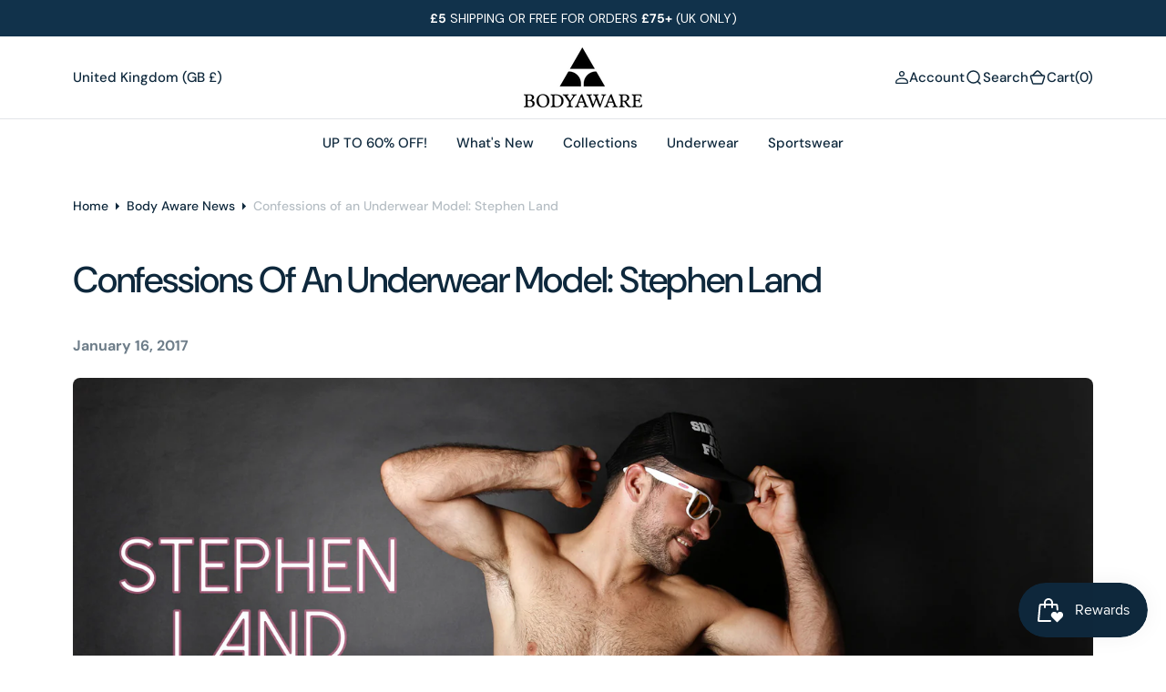

--- FILE ---
content_type: text/css
request_url: https://bodyaware.co.uk/cdn/shop/t/31/assets/component-localization-form.css?v=101984231369886952861708017620
body_size: 74
content:
.header-top__left .disclosure__button .icon-caret,.header-top__left .localization-form__select .icon-caret{min-width:2rem;width:2rem}.localization-form__currency{margin-left:.4rem}.localization-form__currency:after{content:none!important}localization-form{display:block}.localization-form{display:flex;flex-direction:column;flex:auto 1 0;margin:0 auto;width:100%}.localization-form:only-child{display:inline-flex;flex-wrap:wrap;flex:initial}.localization-form .button{padding:1rem}.localization-form__currency{display:inline-block}@media screen and (max-width: 989px){.localization-form .button{word-break:break-all}}.localization-form__select{position:relative;border:.1rem solid transparent;padding-left:1rem;text-align:left}.localization-form__select:hover{border-color:rgb(var(--color-border-input-hover));background-color:rgb(var(--color-background-input-hover))}.localization-form__select .icon-caret{margin-left:auto;height:2rem}.localization-form__select{display:flex;justify-content:space-between;gap:1rem;padding:1.2rem 2.4rem;width:100%;height:auto;background-color:rgb(var(--color-background-input));text-decoration:none;appearance:none;-webkit-appearance:none;-moz-appearance:none;border-radius:50px}.localization-form__select .value{display:flex;align-items:center;justify-content:space-between;width:100%;font-size:1.5rem;gap:.6rem}.localization-form__select[aria-expanded] svg{transition:all var(--duration-long) ease}.localization-form__select[aria-expanded=true] svg{transform:rotate(180deg)}.localization-form__select.link .label{color:rgba(var(--color-foreground-title),.6)}.localization-form__select option{color:#000}.localization-form__select+.disclosure__list{position:absolute;bottom:100%;padding:1.2rem 0;max-width:22rem;min-width:100%;width:max-content;min-height:8.2rem;max-height:19rem;background:rgb(var(--color-background));border:none;transform:translateY(-1rem);animation:animateLocalization var(--duration-default) ease;opacity:1;z-index:2;overflow-y:auto}.localization-form__select:focus{box-shadow:0 0 0 .1rem transparent}@media screen and (max-width: 989px){noscript .localization-form:only-child,.footer__localization noscript{width:100%}}.no-js localization-form{display:none}.no-js .localization-form__select{min-width:20rem;color:rgb(var(--color-placeholder-input))}.no-js .localization-form__select .icon-caret{display:none}.no-js .localization-form__select .link{background:rgb(var(--color-background-input));color:inherit;padding:1rem}.no-js .localization-form__select+.button{margin-top:.8rem}
/*# sourceMappingURL=/cdn/shop/t/31/assets/component-localization-form.css.map?v=101984231369886952861708017620 */


--- FILE ---
content_type: text/css
request_url: https://bodyaware.co.uk/cdn/shop/t/31/assets/component-cart-drawer.css?v=147505368466022830171708017620
body_size: 630
content:
.drawer__inner-empty{margin:auto 0}.cart__empty-text{margin:1.6rem 0}@media screen and (min-width: 990px){.cart__empty-text{margin:3.2rem 0}}.drawer.active .drawer__inner{transform:translate(0);opacity:1;visibility:visible}.drawer{position:fixed;z-index:calc(var(--header-z-index) + 10);left:0;top:0;width:100vw;height:100%;display:flex;justify-content:flex-end;transition:visibility var(--duration-default) ease}.drawer.active{visibility:visible}.drawer__contents{flex-grow:1;display:flex;flex-direction:column}.drawer__inner{position:relative;display:flex;flex-direction:column;height:100%;width:65rem;max-width:100vw;padding:2rem;background-color:rgb(var(--color-background));filter:drop-shadow(0px 4rem 6rem rgba(var(--color-foreground),.05));overflow:hidden;transform:translate(100%);opacity:0;visibility:hidden;transition:all var(--duration-long) ease}@media screen and (min-width: 750px){.drawer__inner{padding:4rem}}.drawer__header{margin-bottom:2rem}@media screen and (min-width: 990px){.drawer__header{margin-bottom:4rem}}.drawer__header hr{margin:2rem 0 0;width:300vw;transform:translate(-50%);pointer-events:none}@media screen and (min-width: 990px){.drawer__header hr{margin:4rem 0 0}}.drawer__heading{margin-bottom:0;margin-top:0}.drawer__close{position:absolute;top:1.6rem;right:1.6rem}@media screen and (min-width: 750px){.drawer__close{top:3.2rem;right:3.2rem}}.drawer__footer{display:flex;flex-direction:column;justify-content:space-between;margin:auto -2rem -2rem;padding:1.6rem 2rem;background:rgba(var(--color-background-secondary));gap:2.4rem}@media screen and (min-width: 990px){.drawer__footer{margin:auto -4rem -4rem;padding:3.2rem 4rem}}.drawer .cart-item{padding:2.4rem 0;border-bottom:.1rem solid rgb(var(--color-border))}.drawer .cart-item:last-child{border-bottom:none}.drawer .cart-item:first-child{padding-top:0}.drawer .cart-item__details{width:100%;display:flex;flex-direction:column}.drawer .cart-item__inner-top{display:grid;grid-template-columns:1fr;gap:1.4rem 1.6rem}@media screen and (min-width: 750px){.drawer .cart-item__inner-top{grid-template-columns:.25fr 1fr}}.drawer .cart-item__media{position:relative}.drawer .cart-item__media img{position:absolute;left:0;top:0;width:100%;height:100%;object-fit:cover;border-radius:.8rem}.drawer .cart-item__media:before{content:"";display:block;padding-bottom:100%}@media screen and (min-width: 750px){.drawer .cart-item__media:before{padding-bottom:120%}}.drawer .cart-item__name{display:inline-block;transition:var(--duration-default);font-weight:500}.drawer .cart-item__name:hover{opacity:.7}.drawer .cart-item__collection-name{margin-bottom:.8rem;max-width:max-content;font-weight:500}.drawer .cart-item__details-header{display:flex;justify-content:space-between;gap:1.6rem;align-items:flex-start;margin-bottom:1.4rem}.drawer .cart-item dl{display:flex;flex-wrap:wrap;gap:.2rem .4rem;margin:0 0 3rem}.drawer .cart-item dl .product-option+.product-option{position:relative;padding-left:.8rem}.drawer .cart-item dl .product-option+.product-option:before{position:absolute;content:",";left:-.2rem;top:0}.drawer .cart-item .product-option{display:flex;flex-wrap:wrap;gap:.2rem;font-size:1.2rem;color:rgba(var(--color-foreground),.7)}.drawer .cart-item .product-option dd{margin:0}.drawer .cart-item__totals{position:relative}.drawer .cart-item__totals .loading-overlay{position:absolute;z-index:1;width:1.8rem;left:0;top:0;bottom:0}.drawer .cart-item__totals .loading-overlay:not(.hidden)+.cart-item__price-wrapper{opacity:.5}.drawer .cart-item__totals .loading-overlay__spinner{position:absolute;top:50%;left:0;width:1.8rem;height:100%;transform:translateY(-50%)}.drawer .cart-item__price-wrapper{display:flex;flex-wrap:wrap;justify-content:flex-end;font-weight:500}.drawer .cart-item__discounted-prices{display:flex;flex-wrap:wrap;justify-content:flex-end;column-gap:.6rem}.drawer .cart-item__quantity-price{display:flex;align-items:center;justify-content:space-between;gap:.8rem;margin-top:auto}.drawer .cart-item__quantity-price .field{width:auto}.drawer .cart-item__error{display:flex;align-items:flex-start;margin-top:.4rem}.drawer .cart-item__error-text{font-size:1.2rem;line-height:var(--font-body-line-height);order:1}.drawer .cart-item__error-text:empty+svg{display:none}.drawer .cart-item__error-text+svg{flex-shrink:0;width:1.2rem;margin-right:.7rem;margin-top:.4rem}.drawer .totals{display:flex;align-items:center;justify-content:space-between;padding-bottom:1.6rem;margin-bottom:2.4rem;border-bottom:.1rem solid rgb(var(--color-border))}.drawer .totals .totals__subtotal{margin:0}.drawer .cart-drawer__bottom{display:flex;flex-direction:column;align-items:center;gap:1.6rem}.cart-drawer__overlay{position:fixed;top:0;right:0;bottom:0;left:0;background:rgba(var(--color-overlay),.5)}.cart-drawer__overlay:empty{display:block}.cart-drawer__footer .totals{display:flex;flex-wrap:wrap;align-items:center;column-gap:2rem}.cart-drawer .tax-note{display:block;font-size:1.3rem;font-weight:700;color:rgba(var(--color-foreground),.5)}cart-drawer-items.is-empty+.drawer__footer{display:none}cart-drawer{position:fixed;top:0;left:0;width:100vw;height:100%}.cart-drawer__form{flex-grow:1;display:flex;flex-wrap:wrap}cart-drawer-items{overflow:auto;padding-right:1.6rem}@media screen and (max-height: 650px){cart-drawer-items{overflow:visible}.drawer__inner{overflow-y:scroll}}.cart-drawer .unit-price{margin-top:.6rem}cart-drawer-items::-webkit-scrollbar{width:3px;height:3px}cart-drawer-items::-webkit-scrollbar-thumb{background-color:rgba(var(--color-foreground),.7);border-radius:100px}
/*# sourceMappingURL=/cdn/shop/t/31/assets/component-cart-drawer.css.map?v=147505368466022830171708017620 */


--- FILE ---
content_type: text/css
request_url: https://bodyaware.co.uk/cdn/shop/t/31/assets/component-card.css?v=55382697206451348531762158744
body_size: 1045
content:
@charset "UTF-8";.product-card .product-form__controls-group label{opacity:0;transition:all var(--duration-default) ease}.product-card .product_color-count{opacity:1;transition:all var(--duration-default) ease;position:absolute}.product-card .card__title{letter-spacing:-.03em}.collection-product-card{position:relative;margin:0;transition:var(--duration-default);overflow:hidden}.collection-product-card .caption-with-letter-spacing{margin-top:0;margin-bottom:.2rem}.card-wrapper{position:relative;display:block;height:100%;text-decoration:none;overflow:hidden;background-color:rgb(var(--color-background))}.card-wrapper__image{opacity:0;position:absolute;top:0;bottom:0;right:0;left:0;width:100%;height:100%;object-fit:cover;z-index:1;transition:var(--duration-default)}.full-unstyled-link,.placeholder-svg{transition:var(--duration-default)}.card-wrapper__link--overlay{display:block;text-decoration:none;color:rgb(var(--color-link));background-color:transparent;z-index:1}.card{display:block;text-decoration:none}.card-information{position:relative;padding-top:1.6rem;z-index:2;font-family:var(--font-text-card-family);font-style:var(--font-text-card-style);font-weight:var(--font-text-card-weight);font-size:calc(var(--font-text-card-scale) * 1.6rem)}.card__inner{position:relative;display:block}.card__text{display:flex;flex-direction:column;align-items:center;justify-content:center}.\441 ard__vendor{color:rgba(var(--color-base-text),.6)}.card__title{font-family:var(--font-heading-card-family);font-style:var(--font-heading-card-style);font-weight:var(--font-heading-card-weight);font-size:calc(var(--font-heading-card-scale) * 1.6rem);margin:0}.caption-with-letter-spacing{max-width:25.5rem;margin:0}.card-information__bottom{display:flex;align-items:center;justify-content:flex-start;flex-wrap:wrap;gap:1.25rem;margin-top:2.4rem}@media screen and (min-width: 1200px){.card-link-small .card__link{font-size:1.2rem}}.card__link{position:absolute;left:50%;bottom:2.4rem;margin:0;width:auto;height:auto;min-width:unset;min-height:unset;font-weight:700;text-decoration:none;border:none;cursor:pointer;box-shadow:none;transform:translate(-50%);z-index:3;pointer-events:all;transition:transform var(--duration-default),opacity var(--duration-default);padding:1rem 2rem;font-size:1.5rem;text-transform:capitalize;line-height:1;overflow:unset;white-space:nowrap}@media screen and (min-width: 1200px){.card__link{opacity:0}}.card__link.button--link{left:2.4rem;transform:translateY(0);display:inline-flex;align-items:center}.card__link.button--link>svg{transition:all var(--duration-default) ease}.card__link.button--link.loading{transform:unset}.card__link.loading{opacity:.5;transform:translate(-50%) translateY(0);pointer-events:none}.card__link.loading span{opacity:0}.card__link.card__link--static{position:relative;left:0;right:0;top:0;bottom:0;transform:unset!important;opacity:1;margin-top:1.6rem}.card__link.card__link--static:not(.button--link){width:100%}.card__link .loading-overlay__spinner{width:1.6rem;height:1.6rem;display:flex;align-items:center;justify-content:center}.card__link .loading-overlay__spinner svg{width:100%;height:100%}.card__link span{transition:opacity var(--duration-short)}.card .icon-wrap{margin-left:.8rem;white-space:nowrap;transition:transform var(--duration-short) ease;overflow:hidden}.card .h1 .icon-arrow,.card .h2 .icon-arrow{padding-bottom:.3rem;padding-top:.3rem}.card--media{display:block;text-decoration:none}.card--text-only{display:flex;justify-content:center}.card--text-only:before{content:"";display:block;padding-bottom:100%}.card--product{position:relative;border-radius:.8rem}.card--product img{border-radius:.8rem}.card--product svg:not(.icon){background-color:rgba(var(--color-foreground),.04);fill:rgba(var(--color-foreground),.55)}.card__inner{background-color:rgba(var(--color-background))}.card__inner .media{border-radius:.3rem}.card__inner .media img{background-color:rgb(var(--color-background-card))}.card--stretch{height:100%}.card--light-border{border:.1rem solid rgba(var(--color-base-text),.04);transition:var(--duration-short)}.card--light-border:hover{border:.1rem solid rgba(var(--color-base-text),.3);box-shadow:none}.card__text-spacing{padding:2rem}.card-colored.color-background-1{background-color:rgba(var(--color-base-text),.04)}.card--media .card__text-spacing{padding:2rem;text-align:center}.card--text-only .card__inner{display:grid;grid-template-rows:1fr auto 1fr;width:100%}.card__content{margin-left:2.5rem;margin-right:2.5rem}.card__content>*{margin:0}.card--text-only .card__content{grid-row:2;justify-self:center;margin-bottom:6rem;margin-top:5rem}.color--silwer{color:rgba(var(--color-foreground),.4);text-decoration-color:rgba(var(--color-foreground),.4)}.card--text-only .card__badge{align-self:flex-end;grid-row:3}.card--search .card__badge>*,.card--text-only .card__badge>*{margin:0 1rem 1rem}.card--search .card__badge,.card--text-only .card__badge{position:initial}.card--text-only .card__content+.card__badge{margin-top:-5rem}.card--search .card__content{justify-self:flex-start;text-align:left}.media+.card__content{margin-top:2rem;margin-bottom:1.5rem}.card-wrapper .media{padding:0;border-radius:.8rem}.card-wrapper .media>img{width:100%;height:100%;object-fit:cover;position:absolute}@media screen and (min-width: 750px){.card--text-only .card__content{margin-top:7rem;margin-bottom:7rem}.card--text-only .card__content+.card__badge{margin-top:-7rem}}.card__text-spacing>*{margin:0}.card__text-spacing>*:not(.overlay-card)+*{margin-top:.5rem}.card__text{margin:0;word-break:break-word}.card--text-only .card__text{text-align:center}.card-information__text{display:block;padding-right:1.2rem}.card__title a{transition:all var(--duration-default) linear}.card__title a:hover{opacity:.7}.card__collection-title{opacity:.6;transition:all var(--duration-default) linear}.card__collection-title:hover{opacity:.8}.price-item{letter-spacing:-.01em;transition:var(--duration-short)}.collection-product-card{padding:0;border-radius:8px;overflow:hidden;width:100%}.cart__footer-wrapper+.collection-products-section .collection-product-card:hover .card__link{opacity:0}.card-wrapper:focus-within .card{box-shadow:none}.card__media-spacer{padding:2rem}@media screen and (min-width: 750px){.card__media-spacer{padding:3rem}}.card-article-info{margin-top:1rem;display:flex;flex-wrap:wrap}.card__badge{position:absolute;top:1.6rem;right:1.6rem;display:flex;flex-direction:row-reverse;flex-wrap:wrap;opacity:1;z-index:3}.card__badge{transition:opacity var(--duration-default)}.card__badge .badge{display:flex;align-items:center;justify-content:flex-start}@media screen and (min-width: 1200px){.card .media.media--hover-effect>img,.card-wrapper .media.media--hover-effect>img{transition:transform var(--duration-long) ease,opacity var(--duration-long) ease}.card__inner .media.media--hover-effect,.card--search img{transition:transform var(--duration-long) ease,opacity var(--duration-long) ease}.card-wrapper:hover .card__heading{text-decoration:underline;text-underline-offset:.3rem}.card-wrapper:hover .card.card--search{background-color:rgba(var(--color-card-hover),.06);transition:background-color var(--duration-long) ease}}@media screen and (max-width: 1199px){.card-information{padding-top:1.4rem}}.product-card .card__collection-title{margin-top:1.6rem;display:inline-block}.product-card .card-information-block,.product-card .card-information-block .price,.product-card .product-parameters{margin-top:.8rem}.product-card .card__description{margin-top:1rem}@media screen and (min-width: 990px){.quickview--hover:hover .card-wrapper__image{opacity:1;transform:scale(1.05)}.quickview--hover:hover .placeholder-svg{transform:scale(1.05)}.quickview--hover:hover .media.media--hover-effect>img:first-child:not(:only-of-type){opacity:0;transform:scale(1.12);transition:transform var(--duration-long) ease,opacity var(--duration-long) ease}.quickview--hover:hover .media.media--hover-effect>img+img{opacity:1;transform:scale(1.1);transition:transform var(--duration-long) ease,opacity var(--duration-long) ease}.quickview--hover:hover .media.media--hover-effect>img{transform:scale(1.12);transition:transform var(--duration-long) ease,opacity var(--duration-long) ease}.quickview--hover:hover .card__badge{opacity:0;pointer-events:none}.quickview--hover:hover .card__link{opacity:1}.quickview--hover:hover .button--link{transform:unset}.quickview--hover:hover .button--link>svg{transform:scale(1.05)}}.quickview--hover:hover.product-card .product-form__controls-group label{opacity:1}.quickview--hover:hover.product-card .product_color-count{opacity:0;pointer-events:none}.card__sku{margin:0 0 .8rem}.product-video-container video{width:100%;height:100%;object-fit:contain}
/*# sourceMappingURL=/cdn/shop/t/31/assets/component-card.css.map?v=55382697206451348531762158744 */


--- FILE ---
content_type: text/css
request_url: https://bodyaware.co.uk/cdn/shop/t/31/assets/section-blog-post.css?v=44173651317618713761708017622
body_size: 861
content:
.article-template .article-template__img{position:relative}.article-template .article-template__img:after{content:"";display:block;padding-bottom:var(--image-height)}.article-template .article-template__img img{position:absolute;top:0;left:0;right:0;bottom:0;display:block;width:100%;height:100%;object-fit:cover;border-radius:.8rem}.article-template .article-card__author-img{position:relative;min-width:4.8rem;min-height:4.8rem;border-radius:50%;overflow:hidden;margin:0 1rem}.article-template .article-card__author-img img{width:100%;height:100%;position:absolute;left:0;top:0;object-fit:cover}.article-template .article-template__hero-container{padding-right:2rem;padding-left:2rem;margin-right:auto;margin-left:auto;max-width:178rem}.article-template__hero{overflow:hidden}.article-template__hero-wrapper{position:relative;width:100%;height:100%}.article-template__info{position:relative;z-index:1}.article-template__info-wrapper{margin-bottom:2.4rem}.article-template__info:not(:last-child){margin-bottom:2rem}@media screen and (min-width: 990px){.article-template__info:not(:last-child){margin-bottom:8rem}}.article-template__text:not(:last-child){margin-bottom:2rem}@media screen and (min-width: 750px){.article-template__text:not(:last-child){margin-bottom:4rem}}.article-template__title{margin:0;max-width:100rem}.article-template__title:not(:only-child){margin-bottom:2.4rem}.article-template__excerpt{max-width:74.3rem;margin:0;font-size:1.4rem;line-height:var(--font-body-line-height);letter-spacing:-.02rem}@media screen and (min-width: 750px){.article-template__excerpt{font-size:1.8rem}}.article-template__tags{margin-bottom:0;margin-top:0;padding:0;list-style:none;display:flex;gap:.5rem;justify-content:flex-end;flex-wrap:wrap;z-index:2;flex:1 1 auto}.article-template__tag:not(:last-child){position:relative;padding-right:.8rem}.article-template__tag a svg{width:1rem;height:auto}.article-template__tag a span{display:flex;flex-direction:column;backface-visibility:hidden;transition:var(--duration-default)}.article-template__meta{display:flex;flex-wrap:wrap;justify-content:space-between;flex-direction:column;line-height:var(--font-body-line-height);gap:1rem}@media screen and (min-width: 990px){.article-template__meta{flex-direction:row;align-items:center;gap:2.4rem}}.article-template__meta time{font-weight:700;opacity:.6;font-size:1.6rem}.article-template__meta .badge{font-size:1.6rem}.article-template__meta .article-template__item{display:flex;align-items:center;gap:1.6rem}.article-template__meta .article-template__item .article-template__meta-date{margin-top:0;font-size:1.3rem}.article-template__meta>.article-card__author_box{display:flex;align-items:center;position:relative;margin:0;font-weight:500}@media screen and (min-width: 990px){.article-template__meta>.article-card__author_box{padding-right:4.7rem}}.article-template__meta-image{width:4.8rem;height:4.8rem;margin:0 1rem;padding:0;border-radius:50%;overflow:hidden}.article-template__meta-image_author{width:100%;height:100%;object-fit:cover}.article-template .article-template__content-box{display:grid;gap:var(--main-padding);align-items:flex-start;grid-template-columns:1fr;padding:4rem 0}@media screen and (min-width: 1200px){.article-template .article-template__content-box{grid-template-columns:.6fr .4fr;padding:8rem 0}}.article-template .article-template__content-box .share-buttons-simple{justify-content:flex-start;gap:.8rem}.article-template .article-template__content-box .share-buttons-simple a{padding:.6rem}.article-template .article-template__content-box .share-buttons-simple svg{width:3.2rem;height:3.2rem}.article-template .article-template__content-box .article-template-contact-text{padding:3.2rem;border-radius:.8rem}@media screen and (min-width: 576px){.article-template .article-template__content-box .article-template-contact-text{padding:6.4rem}}.article-template .article-template__content-box .article-template-contact-text.have-sticky{position:sticky;top:var(--header-height)}.article-template .article-template__content-box .article-template-contact-text .article-template-contact_desc{margin-bottom:3.2rem}.article-template .share-buttons-simple__item a{display:flex;align-items:center;padding:0}.article-template .share-buttons-simple__item .icon{transition:opacity var(--duration-default);width:2.4rem;height:2.4rem}.article-template .share-buttons-simple__item:hover .icon{opacity:.8}.article-template__header .breadcrumb{margin-bottom:4.8rem}.article-template__header .breadcrumb span{letter-spacing:-.02rem}.article-template__header .icon-breadcrumb-arrow{margin:0 1.8rem}@media screen and (min-width: 990px){.article-template__header-large{min-height:75rem}}.article-template__content{color:rgba(var(--color-foreground))}@media screen and (min-width: 990px){.article-template__content{max-width:100rem}}.article-template__content.rte{margin-bottom:0}.article-template__content.rte>meta:first-child+h1,.article-template__content.rte>meta:first-child+h2,.article-template__content.rte>meta:first-child+h3,.article-template__content.rte>*:first-child,.article-template__content.rte>h1:first-child,.article-template__content.rte>h2:first-child,.article-template__content.rte>h3:first-child{margin-top:0}.article-template__content.rte>*:last-child{margin-bottom:0}.article-template__footer{display:flex}.article-template__footer .article-template__meta{justify-content:flex-start;border-top:.1rem solid rgb(var(--color-border));border-bottom:.1rem solid rgb(var(--color-border));padding:3.2rem 0;display:flex;justify-content:space-between}.article-template__footer-content{display:flex;flex-direction:column;max-width:100%;width:100%}.article-template__footer-content .share-buttons-simple{justify-content:flex-start;align-items:center;margin-top:3.2rem}.article-template__footer-content .share-buttons-simple a{padding:1rem}.article-template__footer-content .share-buttons-simple span{font-size:1.6rem;font-weight:700;opacity:.6;margin-right:.6rem}.article-template__comment-wrapper{margin-top:5rem}@media screen and (min-width: 990px){.article-template__comment-wrapper{margin-top:6rem}}.article-template__comment-wrapper h2{margin-top:0}.article-template__comments{margin-bottom:5rem}@media screen and (min-width: 990px){.article-template__comments{margin-bottom:7rem}}.article-template__comments-fields{margin-bottom:4rem}.article-template__comments-fields .text-area{width:100%}.article-template__comments-comment{color:rgba(var(--color-foreground),.75);background-color:rgb(var(--color-background));margin-bottom:1.5rem;padding:2rem 2rem 1.5rem}@media screen and (min-width: 990px){.article-template__comments-comment{padding:2rem 2.5rem}}.article-template__comments-comment p{margin:0 0 1rem}@media screen and (min-width: 990px){.article-template__comments .pagination-wrapper{margin:5rem 0 8rem}}.article-template__comment-fields>*{margin-bottom:3rem}@media screen and (min-width: 990px){.article-template__comment-fields{display:grid;grid-template-columns:repeat(2,1fr);grid-column-gap:4rem}}.article-template__comment-warning{margin:2rem 0 2.5rem}.article-template__footer-content .article-template__meta .article-template__item .article-template__meta-date,.article-template__footer-content .article-template__tag .badge,.article-template__header--column .article-template__meta .article-template__item .article-template__meta-date,.article-template__header--column .article-template__tag .badge{font-size:1.6rem}.article-template--overlay .article-template__info-wrapper{height:100%;width:100%;z-index:2;margin-bottom:0;display:flex}.article-template--overlay .article-template__info-wrapper .article-template__info{display:flex;flex-direction:column-reverse}.article-template--overlay .article-template__info-wrapper:after{content:"";display:block;padding-bottom:var(--image-height)}@media screen and (min-width: 990px){.article-template--overlay .article-template__info-wrapper{max-width:100%}}.article-template__header .article-template__item{display:flex;align-items:flex-start;flex-direction:column;gap:1rem}@media screen and (min-width: 990px){.article-template__header .article-template__item{flex-direction:row;align-items:center;gap:2.4rem}}.article-template__header .article-template__item .article-template__title{margin-bottom:0}.article-template__header--large{min-height:45rem}@media screen and (min-width: 750px){.article-template__header--large{min-height:60rem}}@media screen and (min-width: 1200px){.article-template__header--large{min-height:75rem}}.article-template__header--medium{min-height:30rem}@media screen and (min-width: 750px){.article-template__header--medium{min-height:45rem}}@media screen and (min-width: 1200px){.article-template__header--medium{min-height:60rem}}.article-template__header--overlay{position:relative}.article-template__header--overlay .additional-text{align-self:flex-end}.article-template__header--overlay .article-template__wrapper{position:relative;z-index:1;border-radius:.8rem}.article-template__header--overlay .article-template__wrapper.have-overlay:before{border-radius:.8rem}.article-template__header--overlay .article-template__wrapper .article-template__meta{margin-bottom:auto}.article-template__header--overlay .article-template__info{gap:2rem}.article-template__header--overlay .article-template__img{position:absolute;width:100%;height:100%;top:0;left:0;z-index:-2}.article-template__header--overlay .article-card__author-img{border:.2rem solid rgba(var(--color-foreground),.16)}.article-template__header--overlay.article-template__header--adapt{flex-direction:row;justify-content:center}.article-template__header--overlay .article-template__excerpt{font-weight:300}.article-template__header--overlay .article-template__text{position:relative;margin:0}
/*# sourceMappingURL=/cdn/shop/t/31/assets/section-blog-post.css.map?v=44173651317618713761708017622 */


--- FILE ---
content_type: text/css
request_url: https://bodyaware.co.uk/cdn/shop/t/31/assets/component-pagination.css?v=40153666210344685801708017620
body_size: -269
content:
.pagination-wrapper{margin-top:4rem}@media screen and (min-width: 990px){.pagination-wrapper{margin-top:8rem}}.pagination__list{display:flex;flex-wrap:wrap;align-items:center;justify-content:center;gap:.8rem}.pagination__list>li{flex:0 0 5.2rem;max-width:5.2rem}.pagination__item{position:relative;display:flex;justify-content:center;align-items:center;width:5.2rem;height:5.2rem;padding:0;font-size:2rem;color:rgb(var(--color-foreground));text-decoration:none;border-radius:50%;transition:background-color var(--duration-default)}.pagination__item:not(.pagination__item--current):hover,.pagination__item:focus{background-color:rgb(var(--color-accent))}.pagination__item--current{background-color:rgb(var(--color-accent))}.pagination__item--prev{justify-content:flex-end}.pagination__item-arrow{display:flex;align-items:center;height:2.4rem;color:rgb(var(--color-foreground))}.pagination__item-arrow span{display:flex;align-items:center}.pagination__item-arrow .icon{flex:0 0 auto;width:2.4rem;transition:transform var(--duration-default)}.pagination__item-arrow:hover .icon{transform:translate(.5rem)}.pagination__item--prev .icon{transform:rotate(180deg)}.pagination__item--prev:hover .icon{transform:rotate(180deg) translate(.5rem)}
/*# sourceMappingURL=/cdn/shop/t/31/assets/component-pagination.css.map?v=40153666210344685801708017620 */


--- FILE ---
content_type: text/javascript
request_url: https://bodyaware.co.uk/cdn/shop/t/31/assets/header.js?v=67471582254476135651708017931
body_size: -167
content:
(function(){const header=()=>{const body=document.querySelector("body"),header2=document.querySelector(".shopify-section-header"),headerDetails=document.querySelector(".menu-drawer-container"),headerIsAlwaysSticky=header2.querySelector(".header-wrapper").getAttribute("data-sticky-type")==="always";headerDetails.addEventListener("toggle",function(e){const colorScheme=this.querySelector("#menu-drawer").dataset.colorScheme;header2.classList.toggle(colorScheme)}),document.addEventListener("keyup",e=>{e.key==="Escape"&&(header2.classList.remove("shopify-section-header-sticky","animate"),body.classList.remove("overflow-hidden"))}),document.addEventListener("scroll",()=>{let scrollTop=window.scrollY;scrollTop>header2.offsetHeight&&headerIsAlwaysSticky?header2.classList.add("fixed","animate"):scrollTop<=header2.offsetHeight&&headerIsAlwaysSticky&&header2.classList.remove("fixed","animate")})};document.addEventListener("shopify:section:load",header),header()})();
//# sourceMappingURL=/cdn/shop/t/31/assets/header.js.map?v=67471582254476135651708017931


--- FILE ---
content_type: text/javascript
request_url: https://bodyaware.co.uk/cdn/shop/t/31/assets/announcement.js?v=23557179256096044851708017619
body_size: -546
content:
(function(){const announcementSlider=()=>{$(".announcement-bar__slide").each(function(){if($(this).hasClass("slider_started"))return"";$(".announcement-bar")&&$(this).addClass("slider_started");const announcementId=$(this).data("announcement-id"),announcementSwiper=new Swiper(`.announcement-js-${announcementId}`,{loop:!1,navigation:{nextEl:`#shopify-section-${announcementId} .announcement-btn-next`,prevEl:`#shopify-section-${announcementId} .announcement-btn-prev`}})})};announcementSlider(),document.addEventListener("shopify:section:load",function(){announcementSlider()})})();
//# sourceMappingURL=/cdn/shop/t/31/assets/announcement.js.map?v=23557179256096044851708017619
